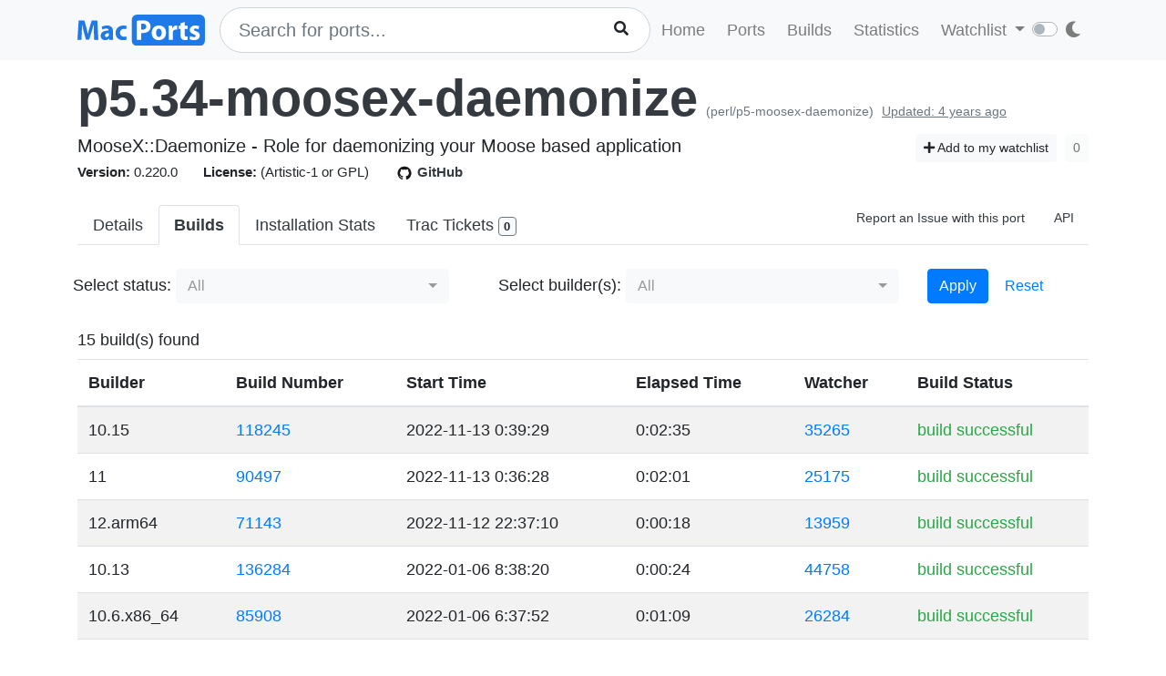

--- FILE ---
content_type: text/html; charset=utf-8
request_url: https://ports.macports.org/port/p5.34-moosex-daemonize/builds/
body_size: 4778
content:




<!doctype html>
<html lang="en">
<head>
    <meta charset="utf-8">
    <meta name="viewport" content="width=device-width, initial-scale=1, shrink-to-fit=no">
    <link rel="stylesheet" href="/static/css/bootstrap.min.css">
    <link rel="stylesheet" href="/static/css/main.css">
    <link rel="stylesheet" href="/static/css/darktheme.css" />
    <link rel="shortcut icon" href="/static/images/favicon.ico" />
    <script src="https://cdnjs.cloudflare.com/ajax/libs/popper.js/1.14.7/umd/popper.min.js"
        integrity="sha384-UO2eT0CpHqdSJQ6hJty5KVphtPhzWj9WO1clHTMGa3JDZwrnQq4sF86dIHNDz0W1"
        crossorigin="anonymous"></script>
    <link rel="stylesheet" type="text/css" href="/static/css/all.min.css">
    <script src="/static/js/jquery-3.3.1.min.js"></script>
    <script src="/static/js/bootstrap.min.js"></script>
    <script src="/static/js/typeahead.bundle.js"></script>
    <script src="/static/js/main.js"></script>
    <script src="/static/js/handlebars.min-v4.7.6.js"></script>
    <script src="/static/js/theme.js"></script>
    <script src="/static/js/clamp.js"></script>
    
    <script type="text/javascript" src="/static/js/port-detail.js"></script>
    <style>
        .bootstrap-select .bs-ok-default::after {
            width: 0.3em;
            height: 0.6em;
            border-width: 0 0.1em 0.1em 0;
            transform: rotate(45deg) translateY(0.5rem);
        }

        .btn.dropdown-toggle:focus {
            outline: none !important;
        }
    </style>
    <script src="/static/js/bootstrap-multiselect.js"></script>
    <link rel="stylesheet" href="/static/css/bootstrap-multiselect.css">


    <title>Builds - p5.34-moosex-daemonize | MacPorts</title>
</head>
<body>
<script>
    const themeConfig = new ThemeConfig();
    themeConfig.initTheme();
</script>
<nav class="navbar navbar-expand-lg navbar-light bg-light">
    <div class="container">
    <a class="navbar-brand py-2" href="/"><img width="140px" src="/static/images/macports-flat-logo.svg" class="img-fluid"></a>
    <button class="navbar-toggler" type="button" data-toggle="collapse" data-target="#navbarSupportedContent"
            aria-controls="navbarSupportedContent" aria-expanded="false" aria-label="Toggle navigation">
        <span class="navbar-toggler-icon"></span>
    </button>

    <div class="p-0 collapse navbar-collapse" id="navbarSupportedContent">
        
            <form class="topnav-form" method="get" action="/search/">
                <div class="form-row">
                    <div class="col-12" id="bloodhound">
                        <input type="text" class="quick-input-search form-control rounded-pill typeahead" id="q"
                               name="q"
                               placeholder="Search for ports...">
                        <img class="quick-input-search-spinner" id="search-spinner"
                             src="/static/images/tspinner.gif">
                        <button type="submit" class="quick-input-search-icon btn" id="search_submit"><i
                                class="fa fa-search"></i></button>
                        <input type="hidden" value="on" name="name">
                    </div>
                </div>
            </form>
        
        <ul class="navbar-nav ml-auto p-0">
            <li class="nav-item topnav-li ">
                <a class="nav-link topnav-a" href="/">Home</a>
            </li>
            <li class="nav-item topnav-li ">
                <a class="nav-link topnav-a" href="/search/">Ports</a>
            </li>
            <li class="nav-item topnav-li ">
                <a class="nav-link topnav-a" href="/all_builds/">Builds</a>
            </li>
            <li class="nav-item topnav-li " style="border: 0;">
                <a class="nav-link topnav-a" href="/statistics/">Statistics</a>
            </li>
        
            <li class="nav-item dropdown topnav-li">
                <a class="nav-link dropdown-toggle " href="#" id="navbarDropdown" role="button" data-toggle="dropdown"
                   aria-haspopup="true" aria-expanded="false">
                    Watchlist
                </a>
                <div class="dropdown-menu" aria-labelledby="navbarDropdown">
                    <a class="dropdown-item" href="/accounts/login/">Login</a>
                    <a class="dropdown-item" href="/accounts/signup/">Sign up</a>
                    <div class="dropdown-divider"></div>
                    <a class="dropdown-item text-secondary bg-warning" href="/accounts/github/login/?process=login">Quick GitHub Login<i class="fab fa-github ml-2"></i></a>
                </div>
            </li>
        
        <li class="nav-item ml-4">
                <script type="text/javascript">
                    const darkSwitch = writeDarkSwitch(themeConfig);
                </script>
            </li>
        </ul>
    </div>
    </div>
</nav>
<div class="container" style="max-width: 800px">
    
</div>
<div class="container">
    
    <div id="main-content" class="mt-2">
    


<!-- Obsolete port warning start-->

<!-- Obsolete port warning end-->

<!-- Deleted port warning start-->

<!-- Deleted port warning end-->
<h2 class="mb-1">
    <span id="port_name" class="font-weight-bold display-4"><a class="text-dark" style="text-decoration: none;" href="/port/p5.34-moosex-daemonize/">p5.34-moosex-daemonize</a></span>
    <span class="text-secondary" style="font-size: 14px">(perl/p5-moosex-daemonize)</span>
    
    <span class="text-secondary" style="font-size: 14px"><ins>Updated: 4 years ago</ins></span>
    
    <span class="float-right">
        <a href="/port/p5.34-moosex-daemonize/follow/" class="btn btn-sm btn-light"><i class="fa fa-plus"></i> Add to my watchlist</a>
        <button class="btn btn-sm btn-light" disabled>0</button>
    </span>
</h2>
<span class="lead mb-0 mt-0">MooseX::Daemonize - Role for daemonizing your Moose based application</span>

    <br>


<span class="f15 mr-md-4 mr-3"><strong>Version: </strong>0.220.0
    
    
</span>
<span class="f15 mr-md-4 mr-3"><strong>License: </strong>(Artistic-1 or GPL)</span>
<span class="f15 mr-md-4 mr-3"><a style="text-decoration: none;" class="text-dark" href="https://github.com/macports/macports-ports/blob/master/perl/p5-moosex-daemonize/Portfile"><img class="mr-1" height="20px" src="/static/images/github.png"><strong>GitHub</strong></a></span>

<div class="modal fade" id="tickets-modal" tabindex="-1" role="dialog" aria-labelledby="tickets-box-label" aria-hidden="true">
  <div class="modal-dialog modal-lg" role="document">
    <div class="modal-content">
      <div class="modal-header">
        <h5 class="modal-title" id="tickets-box-label">Trac Tickets</h5>
        <button type="button" class="close" data-dismiss="modal" aria-label="Close">
          <span aria-hidden="true">&times;</span>
        </button>
      </div>
      <div class="modal-body" id="tickets-box">
          Please wait while tickets are being fetched from Trac.
      </div>
      <div class="modal-footer">
        <button type="button" class="btn btn-secondary" data-dismiss="modal">Close</button>
      </div>
    </div>
  </div>
</div>

    <ul class="nav nav-tabs mt-4" id="tabs">
    <li class="nav-item">
        <a href="/port/p5.34-moosex-daemonize/summary/" id="summary" class="nav-link text-dark ">Details</a>
    </li>
    <li class="nav-item">
        <a href="/port/p5.34-moosex-daemonize/builds/" id="builds" class="nav-link text-dark active font-weight-bold">Builds</a>
    </li>
    <li class="nav-item">
        <a href="/port/p5.34-moosex-daemonize/stats/" id="stats" class="nav-link text-dark ">Installation Stats</a>
    </li>
    <li class="nav-item">
        <a href="#" data-toggle="modal" data-target="#tickets-modal" class="nav-link text-dark">Trac Tickets <span id="tickets-count" class="badge badge-light border border-secondary"></span></a>
    </li>
    <li class="nav-item ml-auto">
        <a target="_blank" href="https://trac.macports.org/newticket?port=p5.34-moosex-daemonize" class="nav-link text-dark f14 py-1 border-0">Report an Issue with this port</a>
    </li>
    <li class="nav-item">
        <a href="/api/v1/ports/p5.34-moosex-daemonize/" class="nav-link text-dark f14 py-1 border-0">API</a>
    </li>
    
    
</ul>

<br>
        <form method="get" action=".">
            <div class="form-row">
                <div class="col-md-5 px-0">
                    <label>Select status: </label>
                    <select name="status" class="selectpicker" multiple data-size="8" data-deselect-all-text="Reset" data-select-all-text="Select All" data-actions-box="true" data-width="300px" data-none-selected-text="All" id="id_status">
  <option value="build successful">Successful Builds</option>

  <option value="failed install-port">Failed install-port</option>

  <option value="failed install-dependencies">Failed install-dependencies</option>

</select>
                </div>
                <div class="col-md-5 px-0">
                    <label>Select builder(s): </label>
                    <select name="builder_name__name" class="selectpicker" multiple data-size="8" data-deselect-all-text="Reset" data-select-all-text="Select All" data-actions-box="true" data-width="300px" data-none-selected-text="All" id="id_builder_name__name">
  <option value="26_arm64">26_arm64</option>

  <option value="26_x86_64">26_x86_64</option>

  <option value="15_arm64">15_arm64</option>

  <option value="15_x86_64">15_x86_64</option>

  <option value="14_arm64">14_arm64</option>

  <option value="14_x86_64">14_x86_64</option>

  <option value="13_arm64">13_arm64</option>

  <option value="13_x86_64">13_x86_64</option>

  <option value="12_arm64">12_arm64</option>

  <option value="12_x86_64">12_x86_64</option>

  <option value="11_arm64">11_arm64</option>

  <option value="11_x86_64">11_x86_64</option>

  <option value="10.15_x86_64">10.15_x86_64</option>

  <option value="10.14_x86_64">10.14_x86_64</option>

  <option value="10.13_x86_64">10.13_x86_64</option>

  <option value="10.12_x86_64">10.12_x86_64</option>

  <option value="10.11_x86_64">10.11_x86_64</option>

  <option value="10.10_x86_64">10.10_x86_64</option>

  <option value="10.9_x86_64">10.9_x86_64</option>

  <option value="10.8_x86_64">10.8_x86_64</option>

  <option value="10.7_x86_64">10.7_x86_64</option>

  <option value="10.6_x86_64">10.6_x86_64</option>

  <option value="10.6_i386">10.6_i386</option>

  <option value="10.5_ppc_legacy">10.5_ppc_legacy</option>

</select>
                </div>
                <div class="col-md-2">
                    <button class="btn btn-primary" type="submit">Apply</button>
                    <a href="." class="btn btn-link">Reset</a>
                </div>
            </div>
        </form>

    <br>
    


15 build(s) found


<table class="table table-striped mt-2">
    <thead>
    <tr>
        <th scope="col">Builder</th>
        <th scope="col">Build Number</th>
        <th scope="col">Start Time</th>
        <th scope="col">Elapsed Time</th>
        <th scope="col">Watcher</th>
        <th scope="col">Build Status</th>
    </tr>
    </thead>
    
        <tr>
            <td>10.15</td>
            <td><a href="https://build.macports.org/builders/ports-10.15_x86_64-builder/builds/118245">118245</a></td>
            <td>2022-11-13  0:39:29 </td>
            <td>0:02:35</td>
            <td><a href="https://build.macports.org/builders/ports-10.15_x86_64-watcher/builds/35265">35265</a></td>
            <td class="text-success ">build successful</td>
        </tr>
    
        <tr>
            <td>11</td>
            <td><a href="https://build.macports.org/builders/ports-11_x86_64-builder/builds/90497">90497</a></td>
            <td>2022-11-13  0:36:28 </td>
            <td>0:02:01</td>
            <td><a href="https://build.macports.org/builders/ports-11_x86_64-watcher/builds/25175">25175</a></td>
            <td class="text-success ">build successful</td>
        </tr>
    
        <tr>
            <td>12.arm64</td>
            <td><a href="https://build.macports.org/builders/ports-12_arm64-builder/builds/71143">71143</a></td>
            <td>2022-11-12  22:37:10 </td>
            <td>0:00:18</td>
            <td><a href="https://build.macports.org/builders/ports-12_arm64-watcher/builds/13959">13959</a></td>
            <td class="text-success ">build successful</td>
        </tr>
    
        <tr>
            <td>10.13</td>
            <td><a href="https://build.macports.org/builders/ports-10.13_x86_64-builder/builds/136284">136284</a></td>
            <td>2022-01-06  8:38:20 </td>
            <td>0:00:24</td>
            <td><a href="https://build.macports.org/builders/ports-10.13_x86_64-watcher/builds/44758">44758</a></td>
            <td class="text-success ">build successful</td>
        </tr>
    
        <tr>
            <td>10.6.x86_64</td>
            <td><a href="https://build.macports.org/builders/ports-10.6_x86_64-builder/builds/85908">85908</a></td>
            <td>2022-01-06  6:37:52 </td>
            <td>0:01:09</td>
            <td><a href="https://build.macports.org/builders/ports-10.6_x86_64-watcher/builds/26284">26284</a></td>
            <td class="text-success ">build successful</td>
        </tr>
    
        <tr>
            <td>10.8</td>
            <td><a href="https://build.macports.org/builders/ports-10.8_x86_64-builder/builds/74448">74448</a></td>
            <td>2022-01-06  0:47:20 </td>
            <td>0:00:18</td>
            <td><a href="https://build.macports.org/builders/ports-10.8_x86_64-watcher/builds/24225">24225</a></td>
            <td class="text-success ">build successful</td>
        </tr>
    
        <tr>
            <td>10.14</td>
            <td><a href="https://build.macports.org/builders/ports-10.14_x86_64-builder/builds/113036">113036</a></td>
            <td>2022-01-05  15:03:07 </td>
            <td>0:01:02</td>
            <td><a href="https://build.macports.org/builders/ports-10.14_x86_64-watcher/builds/35494">35494</a></td>
            <td class="text-success ">build successful</td>
        </tr>
    
        <tr>
            <td>10.15</td>
            <td><a href="https://build.macports.org/builders/ports-10.15_x86_64-builder/builds/85490">85490</a></td>
            <td>2022-01-05  13:51:37 </td>
            <td>0:00:41</td>
            <td><a href="https://build.macports.org/builders/ports-10.15_x86_64-watcher/builds/24479">24479</a></td>
            <td class="text-success ">build successful</td>
        </tr>
    
        <tr>
            <td>10.11</td>
            <td><a href="https://build.macports.org/builders/ports-10.11_x86_64-builder/builds/167119">167119</a></td>
            <td>2022-01-05  6:58:07 </td>
            <td>0:01:12</td>
            <td><a href="https://build.macports.org/builders/ports-10.11_x86_64-watcher/builds/53795">53795</a></td>
            <td class="text-success ">build successful</td>
        </tr>
    
        <tr>
            <td>11.arm64</td>
            <td><a href="https://build.macports.org/builders/ports-11_arm64-builder/builds/40538">40538</a></td>
            <td>2022-01-04  16:20:37 </td>
            <td>0:00:10</td>
            <td><a href="https://build.macports.org/builders/ports-11_arm64-watcher/builds/14382">14382</a></td>
            <td class="text-success ">build successful</td>
        </tr>
    
        <tr>
            <td>10.12</td>
            <td><a href="https://build.macports.org/builders/ports-10.12_x86_64-builder/builds/171780">171780</a></td>
            <td>2022-01-04  9:15:15 </td>
            <td>0:00:31</td>
            <td><a href="https://build.macports.org/builders/ports-10.12_x86_64-watcher/builds/52718">52718</a></td>
            <td class="text-success ">build successful</td>
        </tr>
    
        <tr>
            <td>10.10</td>
            <td><a href="https://build.macports.org/builders/ports-10.10_x86_64-builder/builds/168246">168246</a></td>
            <td>2022-01-04  8:54:37 </td>
            <td>0:00:31</td>
            <td><a href="https://build.macports.org/builders/ports-10.10_x86_64-watcher/builds/53795">53795</a></td>
            <td class="text-success ">build successful</td>
        </tr>
    
        <tr>
            <td>10.9</td>
            <td><a href="https://build.macports.org/builders/ports-10.9_x86_64-builder/builds/172959">172959</a></td>
            <td>2022-01-04  8:37:41 </td>
            <td>0:00:23</td>
            <td><a href="https://build.macports.org/builders/ports-10.9_x86_64-watcher/builds/53481">53481</a></td>
            <td class="text-success ">build successful</td>
        </tr>
    
        <tr>
            <td>10.7</td>
            <td><a href="https://build.macports.org/builders/ports-10.7_x86_64-builder/builds/81760">81760</a></td>
            <td>2022-01-04  8:31:48 </td>
            <td>0:00:23</td>
            <td><a href="https://build.macports.org/builders/ports-10.7_x86_64-watcher/builds/26208">26208</a></td>
            <td class="text-success ">build successful</td>
        </tr>
    
        <tr>
            <td>12.arm64</td>
            <td><a href="https://build.macports.org/builders/ports-12_arm64-builder/builds/35706">35706</a></td>
            <td>2022-01-04  3:30:27 </td>
            <td>0:00:08</td>
            <td><a href="https://build.macports.org/builders/ports-12_arm64-watcher/builds/3200">3200</a></td>
            <td class="text-success ">build successful</td>
        </tr>
    
</table>

</div>

</div>
<br><br>
<div class="bg-footer">
    <div class="container p-4 text-light">
        <div class="row">
            <div class="col-lg-4">
                <strong>
                    Quick Links:</strong>
                    <ul>
                        <li><a class="footer-links" href="/about/">About</a></li>
                        <li><a class="footer-links" href="/statistics/faq/">Statistics FAQ</a></li>
                        <li><a class="footer-links" href="https://github.com/macports/macports-webapp">Git Repository</a></li>
                        <li><a class="footer-links" href="https://github.com/macports/macports-webapp/tree/master/docs">Documentation</a></li>
                        <li><a class="footer-links" href="/api/v1/">API</a></li>
                        <li><a class="footer-links" href="https://github.com/macports/macports-webapp/issues">Issues</a></li>
                    </ul>
            </div>
            <div class="col-lg-4">
                <strong>MacPorts</strong>
                <ul>
                    <li><a class="footer-links" href="https://www.macports.org">MacPorts Home</a></li>
                    <li><a class="footer-links" href="https://www.macports.org/install.php">Install MacPorts</a></li>
                    <li><a class="footer-links" href="https://trac.macports.org/wiki/FAQ">MacPorts FAQ</a></li>
                    <li><a class="footer-links" href="https://www.macports.org/news/">MacPorts News</a></li>
                </ul>
            </div>
            <div class="col-lg-4">
                Port Information was updated:<br>
                <i class="footer-links">2 hours ago</i><br>
                <i><a class="footer-links" href="https://github.com/macports/macports-ports/commits/1e1719ba54febf73fa868a44df9459ebb02f2690
/">1e1719ba</a></i><br><br>

                Most recent build (in app's database) ran:<br>
                <i><a class="footer-links" href="/all_builds/">2 hours ago</a></i><br><br>

                Latest stats submission was received:<br>
                <i><a class="footer-links" href="/statistics/">5 minutes ago</a></i><br><br>

            </div>
    </div>
    </div>
</div>




</body>
</html>
